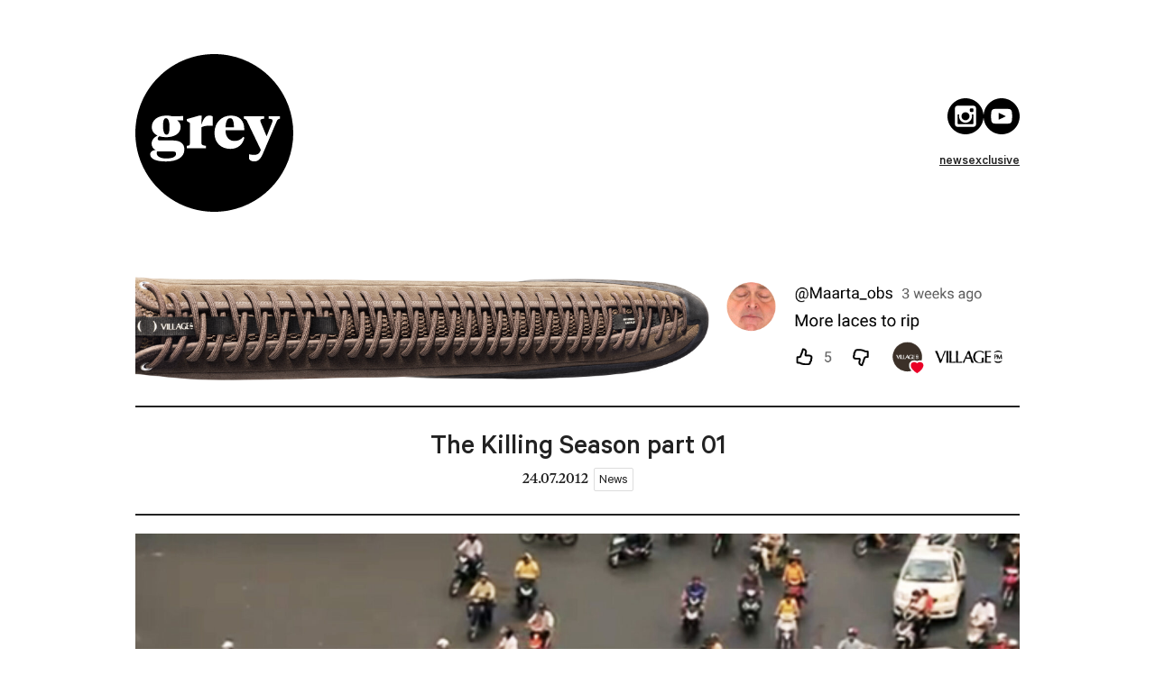

--- FILE ---
content_type: text/html
request_url: https://www.greyskatemag.com/post/the-killing-season-part-01
body_size: 2566
content:
<!DOCTYPE html>
<html lang="en">
  <head>
    
		<link href="../_app/immutable/assets/0.CXl3rGkG.css" rel="stylesheet">
		<link href="../_app/immutable/assets/post.B6TO3-T9.css" rel="stylesheet">
		<link href="../_app/immutable/assets/4.Cs7Ow5ZX.css" rel="stylesheet"><!--12qhfyh--><meta charset="utf-8"/> <meta name="viewport" content="width=device-width, initial-scale=1"/> <link rel="canonical" href="https://www.greyskatemag.com/post/the-killing-season-part-01"/> <link rel="icon" href="data:image/svg+xml,%3csvg%20width='622'%20height='622'%20viewBox='0%200%20622%20622'%20xmlns='http://www.w3.org/2000/svg'%3e%3ccircle%20cx='311.5'%20cy='311.5'%20r='223.5'%20fill='black'/%3e%3c/svg%3e"/> <link rel="mask-icon" href="data:image/svg+xml,%3csvg%20width='622'%20height='622'%20viewBox='0%200%20622%20622'%20xmlns='http://www.w3.org/2000/svg'%3e%3ccircle%20cx='311.5'%20cy='311.5'%20r='223.5'%20fill='black'/%3e%3c/svg%3e" color="#000000"/> <meta property="og:locale" content="en_gb"/> <meta property="og:site_name" content="Grey Skate Mag"/> <meta property="og:url" content="https://www.greyskatemag.com/post/the-killing-season-part-01"/> <link rel="alternate" type="application/rss+xml" title="Grey Skate Mag" href="https://www.greyskatemag.com/api/feed"/> <!--[--><link rel="preload" href="/_app/immutable/assets/Calibre-Regular.EJuVmGgW.woff" as="font" crossOrigin="anonymous"/><link rel="preload" href="/_app/immutable/assets/Calibre-Medium.xOsWxfL6.woff" as="font" crossOrigin="anonymous"/><link rel="preload" href="/_app/immutable/assets/TiemposText-Regular.BGVKZ4Q3.woff" as="font" crossOrigin="anonymous"/><link rel="preload" href="/_app/immutable/assets/TiemposText-Medium.USG9VPNy.woff" as="font" crossOrigin="anonymous"/><!--]--><!----><!----><!--w0ekn9--><meta name="description" content="Part one of Skateboarder&amp;#8217;s motorcycle trip through Vietnam is now live. Click here to watch and pick up a copy of the current issue for photographic cross reference.
"/> <meta property="og:title" content="The Killing Season part 01 - Grey Skate Mag"/> <meta property="og:description" content="Part one of Skateboarder&amp;#8217;s motorcycle trip through Vietnam is now live. Click here to watch and pick up a copy of the current issue for photographic cross reference.
"/> <meta property="og:type" content="article"/> <!--[--><meta property="og:image" content="https://storage.greyskatemag.com/wp-content/uploads/2012/07/Jerry-960x640.jpg"/><!--]--> <!--[!--><!--]--> <!--[--><link rel="preload" href="/_app/immutable/assets/Calibre-RegularItalic.ByXqhrAr.woff" as="font" crossOrigin="anonymous"/><link rel="preload" href="/_app/immutable/assets/Calibre-MediumItalic.C_Dz44Uy.woff" as="font" crossOrigin="anonymous"/><link rel="preload" href="/_app/immutable/assets/TiemposText-RegularItalic.DJH-_To8.woff" as="font" crossOrigin="anonymous"/><link rel="preload" href="/_app/immutable/assets/TiemposText-MediumItalic.BsCXaACi.woff" as="font" crossOrigin="anonymous"/><!--]--><!----><!----><title>
    The Killing Season part 01 - Grey Skate Mag
  </title>
  </head>
  <body data-sveltekit-preload-data="hover">
    <div id="svelte"><!--[--><!--[--><!----><!--[!--><main data-sveltekit-prefetch="" class="svelte-12qhfyh"><header class="svelte-1apv8g3"><a href="/"><img class="logo svelte-1apv8g3" width="175" height="175" alt="logo" src="/_app/immutable/assets/logo.DMzxG9V2.svg"/></a> <nav class="svelte-1apv8g3"><div class="social svelte-1apv8g3"><!--[--><a target="_blank" rel="noopener noreferrer" href="https://www.instagram.com/greyskatemag/" class="svelte-1apv8g3"><img width="40" height="40" src="data:image/svg+xml,%3csvg%20xmlns='http://www.w3.org/2000/svg'%20width='24'%20height='24'%20viewBox='0%200%2024%2024'%3e%3cpath%20d='M17.25%207.288v1.269c0%20.297-.241.539-.538.539h-1.269c-.299%200-.538-.242-.538-.539v-1.269c0-.297.239-.538.538-.538h1.269c.297%200%20.538.241.538.538zm-5.25%207.403c1.486%200%202.693-1.205%202.693-2.692s-1.207-2.69-2.693-2.69c-1.487%200-2.691%201.204-2.691%202.691s1.204%202.691%202.691%202.691zm4.261-3.291c.028.196.046.396.046.599%200%202.38-1.928%204.308-4.307%204.308s-4.307-1.928-4.307-4.307c0-.204.018-.403.046-.599.027-.194.066-.383.118-.567h-1.107v5.879c0%20.297.241.538.538.538h9.424c.297%200%20.538-.241.538-.538v-5.879h-1.107c.05.184.09.373.118.566zm7.739.6c0%206.627-5.373%2012-12%2012s-12-5.373-12-12%205.373-12%2012-12%2012%205.373%2012%2012zm-5-5.385c0-.892-.723-1.615-1.615-1.615h-10.77c-.892%200-1.615.723-1.615%201.615v10.769c0%20.893.723%201.616%201.615%201.616h10.77c.892%200%201.615-.723%201.615-1.616v-10.769z'/%3e%3c/svg%3e" alt="instagram" class="svelte-1apv8g3"/></a><a target="_blank" rel="noopener noreferrer" href="https://www.youtube.com/channel/UCjoSeI8GlGqdmZZS3dDOLyQ/" class="svelte-1apv8g3"><img width="40" height="40" src="data:image/svg+xml,%3csvg%20xmlns='http://www.w3.org/2000/svg'%20width='24'%20height='24'%20viewBox='0%200%2024%2024'%3e%3cpath%20d='M12%200c-6.627%200-12%205.373-12%2012s5.373%2012%2012%2012%2012-5.373%2012-12-5.373-12-12-12zm4.441%2016.892c-2.102.144-6.784.144-8.883%200-2.276-.156-2.541-1.27-2.558-4.892.017-3.629.285-4.736%202.558-4.892%202.099-.144%206.782-.144%208.883%200%202.277.156%202.541%201.27%202.559%204.892-.018%203.629-.285%204.736-2.559%204.892zm-6.441-7.234l4.917%202.338-4.917%202.346v-4.684z'/%3e%3c/svg%3e" alt="youtube" class="svelte-1apv8g3"/></a><!--]--></div> <div class="menu svelte-1apv8g3"><!--[--><a href="/category/news/1" class="svelte-1apv8g3">news</a><a href="/category/exclusive/1" class="svelte-1apv8g3">exclusive</a><!--]--></div></nav></header><!----> <div class="adverts svelte-gw7j62"><a target="_blank" rel="noopener noreferrer" href="https://village-pm.com/" class="svelte-gw7j62"><picture><img src="https://storage.greyskatemag.com/banners/banner31.png?v1" alt="advert" width="980" height="121" class="svelte-gw7j62"/></picture></a></div><!----> <!--[--><!----><div class="info svelte-w0ekn9"><h1 class="title svelte-w0ekn9">The Killing Season part 01</h1> 24.07.2012 <span class="tags news svelte-1hf8pow">News<!--[--><!--]--></span><!----></div> <div class="content svelte-w0ekn9"><!----><p><a href="http://www.skateboardermag.com/the-killing-season/"><picture><img loading="lazy" decoding="async" class="landscape" title="Bikes" src="https://storage.greyskatemag.com/wp-content/uploads/2012/07/Bikes-1800x0.jpg" alt="" width="980" height="614.8709677419355"></picture></a>Part one of <a href="http://www.skateboardermag.com/">Skateboarder’s</a> motorcycle trip through Vietnam is now live. Click <a href="http://www.skateboardermag.com/the-killing-season/">here</a> to watch and pick up a copy of the current issue for photographic cross reference.</p>
<!----></div> <!--[--><section class="more svelte-w0ekn9"><!--[--><article class="more  svelte-1t2wy0y"><!--[--><h2 class="subtext svelte-1t2wy0y">Previous post</h2><!--]--> <a class="post svelte-1t2wy0y" href="/post/nike-sb-china-bro-cam-vol-03"><!--[!--><!--]--> <!--[--><picture><img class="thumbnail svelte-1t2wy0y" loading="lazy" src="https://storage.greyskatemag.com/wp-content/uploads/2012/07/Malto-960x640.jpg" alt="Nike SB China Bro Cam Vol. 03" width="480" height="320"/></picture><!--]--> <div class="info svelte-1t2wy0y">13 years ago <span class="tags news svelte-1hf8pow">News<!--[--><!--]--></span><!----></div> <h2 class="title svelte-1t2wy0y">Nike SB China Bro Cam Vol. 03</h2></a></article><!--]--> <!--[--><article class="more  svelte-1t2wy0y"><!--[--><h2 class="subtext svelte-1t2wy0y">Next post</h2><!--]--> <a class="post svelte-1t2wy0y" href="/post/silas-oregon-park-service"><!--[!--><!--]--> <!--[--><picture><img class="thumbnail svelte-1t2wy0y" loading="lazy" src="https://storage.greyskatemag.com/wp-content/uploads/2012/07/Silas-960x640.jpg" alt="Silas Oregon Park Service" width="480" height="320"/></picture><!--]--> <div class="info svelte-1t2wy0y">13 years ago <span class="tags news svelte-1hf8pow">News<!--[--><!--]--></span><!----></div> <h2 class="title svelte-1t2wy0y">Silas Oregon Park Service</h2></a></article><!--]--></section><!--]--><!----><!--]--> <div class="adverts svelte-gw7j62"><a target="_blank" rel="noopener noreferrer" href="https://village-pm.com/" class="svelte-gw7j62"><picture><img src="https://storage.greyskatemag.com/banners/banner31.png?v1" alt="advert" width="980" height="121" class="svelte-gw7j62"/></picture></a></div><!----></main><!--]--><!----><!--]--> <!--[!--><!--]--><!--]-->
			
			<script>
				{
					__sveltekit_er721r = {
						base: new URL("..", location).pathname.slice(0, -1)
					};

					const element = document.currentScript.parentElement;

					Promise.all([
						import("../_app/immutable/entry/start.BMmmKRhF.js"),
						import("../_app/immutable/entry/app.CRa7G96C.js")
					]).then(([kit, app]) => {
						kit.start(app, element, {
							node_ids: [0, 4],
							data: [null,{type:"data",data:{post:{title:"The Killing Season part 01",slug:"the-killing-season-part-01",category:{slug:"news",name:"News"},tags:[],timestamp:1343126184000,featuredImage:"https://storage.greyskatemag.com/wp-content/uploads/2012/07/Jerry-960x640.jpg",content:"\u003Cp>\u003Ca href=\"http://www.skateboardermag.com/the-killing-season/\">\u003Cpicture>\u003Cimg loading=\"lazy\" decoding=\"async\" class=\"landscape\" title=\"Bikes\" src=\"https://storage.greyskatemag.com/wp-content/uploads/2012/07/Bikes-1800x0.jpg\" alt=\"\" width=\"980\" height=\"614.8709677419355\">\u003C/picture>\u003C/a>Part one of \u003Ca href=\"http://www.skateboardermag.com/\">Skateboarder’s\u003C/a> motorcycle trip through Vietnam is now live. Click \u003Ca href=\"http://www.skateboardermag.com/the-killing-season/\">here\u003C/a> to watch and pick up a copy of the current issue for photographic cross reference.\u003C/p>\n",excerpt:"Part one of Skateboarder&#8217;s motorcycle trip through Vietnam is now live. Click here to watch and pick up a copy of the current issue for photographic cross reference.\n",date:"24.07.2012"},previous:{title:"Nike SB China Bro Cam Vol. 03",slug:"nike-sb-china-bro-cam-vol-03",category:{slug:"news",name:"News"},tags:[],timestamp:1343306104000,featuredImage:"https://storage.greyskatemag.com/wp-content/uploads/2012/07/Malto-960x640.jpg",date:"2012-07-26T12:35:04+01:00"},next:{title:"Silas Oregon Park Service",slug:"silas-oregon-park-service",category:{slug:"news",name:"News"},tags:[],timestamp:1343123331000,featuredImage:"https://storage.greyskatemag.com/wp-content/uploads/2012/07/Silas-960x640.jpg",date:"2012-07-24T09:48:51+01:00"},isPreview:false},uses:{params:["slug"]}}],
							form: null,
							error: null
						});
					});
				}
			</script>
		</div>
  </body>
</html>


--- FILE ---
content_type: text/css
request_url: https://www.greyskatemag.com/_app/immutable/assets/0.CXl3rGkG.css
body_size: 1138
content:
header.svelte-1apv8g3{padding:0 10px 60px;display:flex;align-items:center;justify-content:space-between;text-align:right;font-family:calibre,sans-serif;font-weight:700}.logo.svelte-1apv8g3{width:175px;height:175px;display:block}.menu.svelte-1apv8g3 a:where(.svelte-1apv8g3){margin-left:10px;padding-bottom:5px;border-bottom-style:solid;border-bottom-width:2px;text-decoration:none;font-size:var(--medium-font-size);line-height:var(--medium-line-height);display:inline-block;text-transform:capitalize;border-color:#fff}.menu.svelte-1apv8g3 a.active:where(.svelte-1apv8g3){border-color:#222}nav.svelte-1apv8g3{padding-top:5px}.social.svelte-1apv8g3{margin-bottom:5px}.social.svelte-1apv8g3 a:where(.svelte-1apv8g3){margin-left:10px;display:inline-block;width:40px}.social.svelte-1apv8g3 a:where(.svelte-1apv8g3) img:where(.svelte-1apv8g3){width:100%}@media only screen and (max-device-width:768px),screen and (max-width:768px){header.svelte-1apv8g3{padding:0 10px 40px}.logo.svelte-1apv8g3{width:125px;height:125px}.social.svelte-1apv8g3 a:where(.svelte-1apv8g3){margin-left:8px;width:30px}}.adverts.svelte-gw7j62{padding-bottom:12.5%;height:0;position:relative;width:calc(100% - 20px);margin:10px 0 10px 10px}.adverts.svelte-gw7j62 a:where(.svelte-gw7j62){display:block}.adverts.svelte-gw7j62 img:where(.svelte-gw7j62){width:100%;height:100%;display:block;border-radius:2px}#nprogress{pointer-events:none}#nprogress .bar{background:#29d;position:fixed;z-index:1031;top:0;left:0;width:100%;height:2px}#nprogress .peg{display:block;position:absolute;right:0;width:100px;height:100%;box-shadow:0 0 10px #29d,0 0 5px #29d;opacity:1;-webkit-transform:rotate(3deg) translate(0px,-4px);-ms-transform:rotate(3deg) translate(0px,-4px);transform:rotate(3deg) translateY(-4px)}#nprogress .spinner{display:block;position:fixed;z-index:1031;top:15px;right:15px}#nprogress .spinner-icon{width:18px;height:18px;box-sizing:border-box;border:solid 2px transparent;border-top-color:#29d;border-left-color:#29d;border-radius:50%;-webkit-animation:nprogress-spinner .4s linear infinite;animation:nprogress-spinner .4s linear infinite}.nprogress-custom-parent{overflow:hidden;position:relative}.nprogress-custom-parent #nprogress .spinner,.nprogress-custom-parent #nprogress .bar{position:absolute}@-webkit-keyframes nprogress-spinner{0%{-webkit-transform:rotate(0deg)}to{-webkit-transform:rotate(360deg)}}@keyframes nprogress-spinner{0%{transform:rotate(0)}to{transform:rotate(360deg)}}html{line-height:1.15;-webkit-text-size-adjust:100%}body{margin:0}main{display:block}h1{font-size:2em;margin:.67em 0}hr{box-sizing:content-box;height:0;overflow:visible}pre{font-family:monospace,monospace;font-size:1em}a{background-color:transparent}abbr[title]{border-bottom:none;text-decoration:underline;text-decoration:underline dotted}b,strong{font-weight:bolder}code,kbd,samp{font-family:monospace,monospace;font-size:1em}small{font-size:80%}sub,sup{font-size:75%;line-height:0;position:relative;vertical-align:baseline}sub{bottom:-.25em}sup{top:-.5em}img{border-style:none}button,input,optgroup,select,textarea{font-family:inherit;font-size:100%;line-height:1.15;margin:0}button,input{overflow:visible}button,select{text-transform:none}button,[type=button],[type=reset],[type=submit]{-webkit-appearance:button}button::-moz-focus-inner,[type=button]::-moz-focus-inner,[type=reset]::-moz-focus-inner,[type=submit]::-moz-focus-inner{border-style:none;padding:0}button:-moz-focusring,[type=button]:-moz-focusring,[type=reset]:-moz-focusring,[type=submit]:-moz-focusring{outline:1px dotted ButtonText}fieldset{padding:.35em .75em .625em}legend{box-sizing:border-box;color:inherit;display:table;max-width:100%;padding:0;white-space:normal}progress{vertical-align:baseline}textarea{overflow:auto}[type=checkbox],[type=radio]{box-sizing:border-box;padding:0}[type=number]::-webkit-inner-spin-button,[type=number]::-webkit-outer-spin-button{height:auto}[type=search]{-webkit-appearance:textfield;outline-offset:-2px}[type=search]::-webkit-search-decoration{-webkit-appearance:none}::-webkit-file-upload-button{-webkit-appearance:button;font:inherit}details{display:block}summary{display:list-item}template{display:none}[hidden]{display:none}:root{--tiny-font-size: 16px;--tiny-line-height: 20px;--small-font-size: 20px;--small-line-height: 24px;--medium-font-size: 22px;--medium-line-height: 28px;--large-font-size: 32px;--large-line-height: 42px}@font-face{font-family:calibre;src:url(./Calibre-Regular.EJuVmGgW.woff) format("woff");font-display:swap}@font-face{font-family:calibre;src:url(./Calibre-Medium.xOsWxfL6.woff) format("woff");font-display:swap;font-weight:700}@font-face{font-family:tiempos;src:url(./TiemposText-Regular.BGVKZ4Q3.woff) format("woff");font-display:swap}@font-face{font-family:tiempos;src:url(./TiemposText-Medium.USG9VPNy.woff) format("woff");font-display:swap;font-style:bold}@font-face{font-family:calibre;src:url(./Calibre-RegularItalic.ByXqhrAr.woff) format("woff");font-display:swap;font-style:italic}@font-face{font-family:calibre;src:url(./Calibre-MediumItalic.C_Dz44Uy.woff) format("woff");font-display:swap;font-weight:700;font-style:italic}@font-face{font-family:tiempos;src:url(./TiemposText-RegularItalic.DJH-_To8.woff) format("woff");font-display:swap;font-style:italic}@font-face{font-family:tiempos;src:url(./TiemposText-MediumItalic.BsCXaACi.woff) format("woff");font-display:swap;font-weight:700;font-style:italic}figure,p,h1,h2,a{margin:0;padding:0}body{font-family:tiempos,sans-serif;color:#222;font-size:15px;line-height:28px}a{color:#222;text-decoration:underline}p,figure{margin-bottom:20px}strong{font-weight:700}em{font-style:italic}.blocks-gallery-item{list-style-type:none}.blocks-gallery-grid{margin:0;padding:0}#nprogress .bar{background:#f07}#nprogress .peg{box-shadow:none}main.svelte-12qhfyh{max-width:1000px;padding:60px 30px;margin:0 auto}@media only screen and (max-device-width:768px),screen and (max-width:768px){main.svelte-12qhfyh{padding:40px 10px}}


--- FILE ---
content_type: text/javascript
request_url: https://www.greyskatemag.com/_app/immutable/chunks/DqS8jQvJ.js
body_size: 2462
content:
import{az as te,g as B,ab as K,as as se,u as ne,aA as V,aj as Q,l,h as d,j as g,G as re,i as X,C as H,K as ie,D as p,aB as R,A as F,B as T,aC as ae,aD as O,aE as y,aF as U,aG as oe,aH as C,a1 as J,E as ue,aI as q,aJ as fe,aK as W,aL as le,a9 as he,z as I,o as w,aM as de,L as ce,aN as $,aO as _e,I as pe,aP as ge,aQ as ve,aR as me,au as Z,q as L,aS as be,aT as ye,aU as Ee,aV as Te,aW as we,aX as P,aY as Ne,m as Re,H as k,M as S,aZ as Se,al as Ae,ad as De,a_ as Oe,p as Me,a8 as Fe,n as Ie,a as Ce,a$ as Le,b0 as j,ac as Pe,b1 as ke,b2 as Ye,Q as xe}from"./CTuc9a6C.js";function Be(t){let e=0,s=K(0),r;return()=>{te()&&(B(s),se(()=>(e===0&&(r=ne(()=>t(()=>V(s)))),e+=1,()=>{Q(()=>{e-=1,e===0&&(r?.(),r=void 0,V(s))})})))}}var He=pe|ge|ve;function Ve(t,e,s){new Ue(t,e,s)}class Ue{parent;is_pending=!1;#t;#v=d?l:null;#n;#l;#r;#s=null;#e=null;#i=null;#a=null;#u=null;#h=0;#o=0;#d=!1;#c=new Set;#_=new Set;#f=null;#y=Be(()=>(this.#f=K(this.#h),()=>{this.#f=null}));constructor(e,s,r){this.#t=e,this.#n=s,this.#l=r,this.parent=g.b,this.is_pending=!!this.#n.pending,this.#r=re(()=>{if(g.b=this,d){const n=this.#v;X(),n.nodeType===H&&n.data===ie?this.#T():(this.#E(),this.#o===0&&(this.is_pending=!1))}else{var i=this.#m();try{this.#s=p(()=>r(i))}catch(n){this.error(n)}this.#o>0?this.#g():this.is_pending=!1}return()=>{this.#u?.remove()}},He),d&&(this.#t=l)}#E(){try{this.#s=p(()=>this.#l(this.#t))}catch(e){this.error(e)}}#T(){const e=this.#n.pending;e&&(this.#e=p(()=>e(this.#t)),R.enqueue(()=>{var s=this.#m();this.#s=this.#p(()=>(R.ensure(),p(()=>this.#l(s)))),this.#o>0?this.#g():(F(this.#e,()=>{this.#e=null}),this.is_pending=!1)}))}#m(){var e=this.#t;return this.is_pending&&(this.#u=T(),this.#t.before(this.#u),e=this.#u),e}defer_effect(e){ae(e,this.#c,this.#_)}is_rendered(){return!this.is_pending&&(!this.parent||this.parent.is_rendered())}has_pending_snippet(){return!!this.#n.pending}#p(e){var s=g,r=C,i=J;O(this.#r),y(this.#r),U(this.#r.ctx);try{return e()}catch(n){return oe(n),null}finally{O(s),y(r),U(i)}}#g(){const e=this.#n.pending;this.#s!==null&&(this.#a=document.createDocumentFragment(),this.#a.append(this.#u),ue(this.#s,this.#a)),this.#e===null&&(this.#e=p(()=>e(this.#t)))}#b(e){if(!this.has_pending_snippet()){this.parent&&this.parent.#b(e);return}if(this.#o+=e,this.#o===0){this.is_pending=!1;for(const s of this.#c)q(s,fe),W(s);for(const s of this.#_)q(s,le),W(s);this.#c.clear(),this.#_.clear(),this.#e&&F(this.#e,()=>{this.#e=null}),this.#a&&(this.#t.before(this.#a),this.#a=null)}}update_pending_count(e){this.#b(e),this.#h+=e,this.#f&&he(this.#f,this.#h)}get_effect_pending(){return this.#y(),B(this.#f)}error(e){var s=this.#n.onerror;let r=this.#n.failed;if(this.#d||!s&&!r)throw e;this.#s&&(I(this.#s),this.#s=null),this.#e&&(I(this.#e),this.#e=null),this.#i&&(I(this.#i),this.#i=null),d&&(w(this.#v),de(),w(ce()));var i=!1,n=!1;const a=()=>{if(i){me();return}i=!0,n&&_e(),R.ensure(),this.#h=0,this.#i!==null&&F(this.#i,()=>{this.#i=null}),this.is_pending=this.has_pending_snippet(),this.#s=this.#p(()=>(this.#d=!1,p(()=>this.#l(this.#t)))),this.#o>0?this.#g():this.is_pending=!1};var h=C;try{y(null),n=!0,s?.(e,a),n=!1}catch(f){$(f,this.#r&&this.#r.parent)}finally{y(h)}r&&Q(()=>{this.#i=this.#p(()=>{R.ensure(),this.#d=!0;try{return p(()=>{r(this.#t,()=>e,()=>a)})}catch(f){return $(f,this.#r.parent),null}finally{this.#d=!1}})})}}const qe=["touchstart","touchmove"];function We(t){return qe.includes(t)}const $e=new Set,G=new Set;let z=null;function A(t){var e=this,s=e.ownerDocument,r=t.type,i=t.composedPath?.()||[],n=i[0]||t.target;z=t;var a=0,h=z===t&&t.__root;if(h){var f=i.indexOf(h);if(f!==-1&&(e===document||e===window)){t.__root=e;return}var v=i.indexOf(e);if(v===-1)return;f<=v&&(a=f)}if(n=i[a]||t.target,n!==e){Z(t,"currentTarget",{configurable:!0,get(){return n||s}});var M=C,c=g;y(null),O(null);try{for(var o,u=[];n!==null;){var m=n.assignedSlot||n.parentNode||n.host||null;try{var E=n["__"+r];E!=null&&(!n.disabled||t.target===n)&&E.call(n,t)}catch(N){o?u.push(N):o=N}if(t.cancelBubble||m===e||m===null)break;n=m}if(o){for(let N of u)queueMicrotask(()=>{throw N});throw o}}finally{t.__root=e,delete t.currentTarget,y(M),O(c)}}}function je(t){var e=document.createElement("template");return e.innerHTML=t.replaceAll("<!>","<!---->"),e.content}function _(t,e){var s=g;s.nodes===null&&(s.nodes={start:t,end:e,a:null,t:null})}function Qe(t,e){var s=(e&ye)!==0,r=(e&Ee)!==0,i,n=!t.startsWith("<!>");return()=>{if(d)return _(l,null),l;i===void 0&&(i=je(n?t:"<!>"+t),s||(i=L(i)));var a=r||be?document.importNode(i,!0):i.cloneNode(!0);if(s){var h=L(a),f=a.lastChild;_(h,f)}else _(a,a);return a}}function Xe(t=""){if(!d){var e=T(t+"");return _(e,e),e}var s=l;return s.nodeType!==we&&(s.before(s=T()),w(s)),_(s,s),s}function Je(){if(d)return _(l,null),l;var t=document.createDocumentFragment(),e=document.createComment(""),s=T();return t.append(e,s),_(e,s),t}function Ze(t,e){if(d){var s=g;((s.f&Te)===0||s.nodes.end===null)&&(s.nodes.end=l),X();return}t!==null&&t.before(e)}function et(t,e){var s=e==null?"":typeof e=="object"?e+"":e;s!==(t.__t??=t.nodeValue)&&(t.__t=s,t.nodeValue=s+"")}function Ge(t,e){return ee(t,e)}function tt(t,e){P(),e.intro=e.intro??!1;const s=e.target,r=d,i=l;try{for(var n=L(s);n&&(n.nodeType!==H||n.data!==Ne);)n=Re(n);if(!n)throw k;S(!0),w(n);const a=ee(t,{...e,anchor:n});return S(!1),a}catch(a){if(a instanceof Error&&a.message.split(`
`).some(h=>h.startsWith("https://svelte.dev/e/")))throw a;return a!==k&&console.warn("Failed to hydrate: ",a),e.recover===!1&&Se(),P(),Ae(s),S(!1),Ge(t,e)}finally{S(r),w(i)}}const b=new Map;function ee(t,{target:e,anchor:s,props:r={},events:i,context:n,intro:a=!0}){P();var h=new Set,f=c=>{for(var o=0;o<c.length;o++){var u=c[o];if(!h.has(u)){h.add(u);var m=We(u);e.addEventListener(u,A,{passive:m});var E=b.get(u);E===void 0?(document.addEventListener(u,A,{passive:m}),b.set(u,1)):b.set(u,E+1)}}};f(De($e)),G.add(f);var v=void 0,M=Oe(()=>{var c=s??e.appendChild(T());return Ve(c,{pending:()=>{}},o=>{if(n){Me({});var u=J;u.c=n}if(i&&(r.$$events=i),d&&_(o,null),v=t(o,r)||{},d&&(g.nodes.end=l,l===null||l.nodeType!==H||l.data!==Fe))throw Ie(),k;n&&Ce()}),()=>{for(var o of h){e.removeEventListener(o,A);var u=b.get(o);--u===0?(document.removeEventListener(o,A),b.delete(o)):b.set(o,u)}G.delete(f),c!==s&&c.parentNode?.removeChild(c)}});return Y.set(v,M),v}let Y=new WeakMap;function st(t,e){const s=Y.get(t);return s?(Y.delete(t),s(e)):Promise.resolve()}let D=!1,x=Symbol();function nt(t,e,s){const r=s[e]??={store:null,source:Pe(void 0),unsubscribe:j};if(r.store!==t&&!(x in s))if(r.unsubscribe(),r.store=t??null,t==null)r.source.v=void 0,r.unsubscribe=j;else{var i=!0;r.unsubscribe=ke(t,n=>{i?r.source.v=n:xe(r.source,n)}),i=!1}return t&&x in s?Ye(t):B(r.source)}function rt(){const t={};function e(){Le(()=>{for(var s in t)t[s].unsubscribe();Z(t,x,{enumerable:!1,value:!0})})}return[t,e]}function it(t){var e=D;try{return D=!1,[t(),D]}finally{D=e}}const ze="5";typeof window<"u"&&((window.__svelte??={}).v??=new Set).add(ze);export{Ze as a,et as b,nt as c,_ as d,je as e,Qe as f,it as g,tt as h,Je as i,Ge as m,rt as s,Xe as t,st as u};


--- FILE ---
content_type: text/javascript
request_url: https://www.greyskatemag.com/_app/immutable/entry/start.BMmmKRhF.js
body_size: -358
content:
import{l as o,a as r}from"../chunks/CEURgzqe.js";export{o as load_css,r as start};
